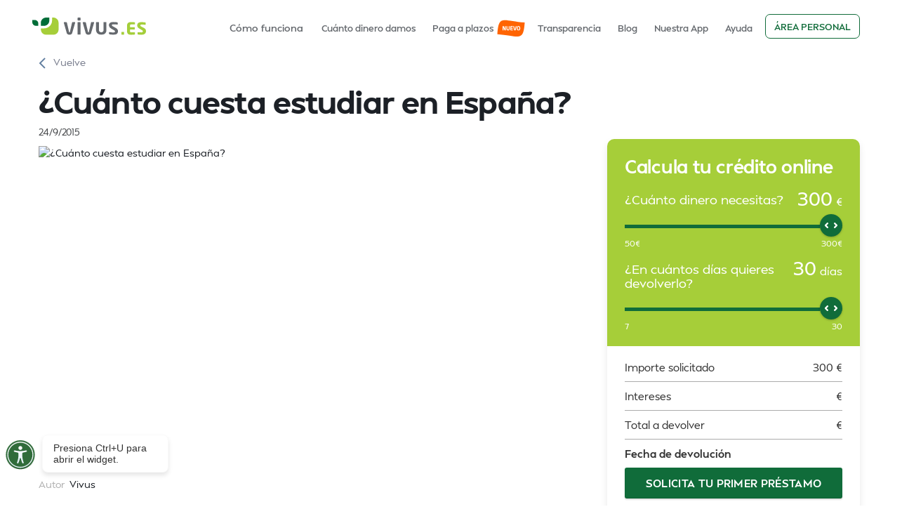

--- FILE ---
content_type: text/html
request_url: https://www.vivus.es/blog/cuanto-cuesta-estudiar-en-espana
body_size: 9245
content:
<!DOCTYPE html><!-- Last Published: Mon Jan 12 2026 11:11:24 GMT+0000 (Coordinated Universal Time) --><html data-wf-domain="www.vivus.es" data-wf-page="61f79d2d128747b7bf51b0c3" data-wf-site="5f43a8d40c0055d312f96bda" lang="es" data-wf-collection="61f79d2d1287476f8651b023" data-wf-item-slug="cuanto-cuesta-estudiar-en-espana"><head><meta charset="utf-8"/><title>¿Cuánto cuesta estudiar en España?</title><meta content="Todas las claves para averiguar cuánto dinero cuesta estudiar en España una carrera o master universitario según el centro, la carrera o la comunidad autónoma" name="description"/><meta content="¿Cuánto cuesta estudiar en España?" property="og:title"/><meta content="Todas las claves para averiguar cuánto dinero cuesta estudiar en España una carrera o master universitario según el centro, la carrera o la comunidad autónoma" property="og:description"/><meta content="https://cdn.prod.website-files.com/5f4f67c5950db17954dd4f52/5fd25314fecc665e38ebd784_coste_estudiar_espa%C3%B1a-24sept.avif" property="og:image"/><meta content="¿Cuánto cuesta estudiar en España?" property="twitter:title"/><meta content="Todas las claves para averiguar cuánto dinero cuesta estudiar en España una carrera o master universitario según el centro, la carrera o la comunidad autónoma" property="twitter:description"/><meta content="https://cdn.prod.website-files.com/5f4f67c5950db17954dd4f52/5fd25314fecc665e38ebd784_coste_estudiar_espa%C3%B1a-24sept.avif" property="twitter:image"/><meta property="og:type" content="website"/><meta content="summary_large_image" name="twitter:card"/><meta content="width=device-width, initial-scale=1" name="viewport"/><link href="https://cdn.prod.website-files.com/5f43a8d40c0055d312f96bda/css/vivus-es.shared.beadae519.min.css" rel="stylesheet" type="text/css" integrity="sha384-vq2uUZJSgWUGniSv9VCmHn6PMdPaNmbQABNHfUDZJPEPM5xeSITOdfmcUsUQwRer" crossorigin="anonymous"/><script type="text/javascript">!function(o,c){var n=c.documentElement,t=" w-mod-";n.className+=t+"js",("ontouchstart"in o||o.DocumentTouch&&c instanceof DocumentTouch)&&(n.className+=t+"touch")}(window,document);</script><link href="https://cdn.prod.website-files.com/5f43a8d40c0055d312f96bda/5fb59ab46ea1ebc8e2109290_5f479863d96b9c62bf9fd83f_a6_32x32%20(1).png" rel="shortcut icon" type="image/x-icon"/><link href="https://cdn.prod.website-files.com/5f43a8d40c0055d312f96bda/5fb59ab9454a062818e56e40_5f4798656b60ce0de9ce5921_66_256x256%20(1).png" rel="apple-touch-icon"/><link href="https://www.vivus.es/blog/cuanto-cuesta-estudiar-en-espana" rel="canonical"/><script id="CookieConsent" src="https://policy.app.cookieinformation.com/uc.js" data-culture="ES" type="text/javascript"></script> 

<!-- Google Tag Manager -->
<script>(function(w,d,s,l,i){w[l]=w[l]||[];w[l].push({'gtm.start':
new Date().getTime(),event:'gtm.js'});var f=d.getElementsByTagName(s)[0],
j=d.createElement(s),dl=l!='dataLayer'?'&l='+l:'';j.async=true;j.src=
'https://www.googletagmanager.com/gtm.js?id='+i+dl;f.parentNode.insertBefore(j,f);
})(window,document,'script','dataLayer','GTM-M5XLVS');</script>
<!-- End Google Tag Manager -->
<style>
  .css-19u9r3 {max-width:100% !important}
  .css-14b98nu {height:100% !important;}
  .css-ob7bgg {
    z-index: 1111 !important;
}

* {    font-family: Mansfield, Arial, sans-serif !important }  

  .fakeClassTAE {display:none}
</style>

<style>
.w-nav-link#nav-link-blog {
    border-radius: 20px;
    background-color: #f3ffd4;
    color: #a7cc46;
}
</style></head><body><div><div class="banner-top"></div></div><div data-collapse="medium" data-animation="default" data-duration="400" data-easing="ease" data-easing2="ease" role="banner" class="navbar-2 w-nav"><div class="w-layout-grid grid-35"><a id="mobile-login" href="/menu-2" class="login hide-desktop w-node-a0d1751d-906e-bb57-2b23-6a03b30fe6e4-29bb402b w-inline-block"><img src="https://cdn.prod.website-files.com/5f43a8d40c0055d312f96bda/65f944fe4240a5c2922da776_user%201.svg" loading="lazy" alt="" class="image-1099"/><div>Área <span class="text-span-4496">personal</span></div></a><a id="w-node-_4b13d526-3538-57f3-096a-0a51b3ed7c23-29bb402b" href="/" class="link-block-18 w-inline-block"><img src="https://cdn.prod.website-files.com/5f43a8d40c0055d312f96bda/5f50d1cc04a9c61ae29bbb96_logo-es.svg" loading="lazy" alt="" class="image-1021"/></a><nav role="navigation" id="w-node-_1be611bb-9fc6-9c52-ffb5-eaff12cae60a-29bb402b" class="nav-menu-4 w-nav-menu"><a href="/como-funciona/como-funciona" class="navlink-3 submenu w-nav-link">Cómo funciona</a><a href="/fidelidad" class="navlink-3 w-nav-link">Cuánto dinero damos</a><a href="/solicita-tu-prestamo-vivus-y-devuelvelo-a-plazos" class="navlink-3 badge-new w-nav-link">Paga a plazos</a><a href="/prestamos-responsables" class="navlink-3 w-nav-link">Transparencia</a><a href="/blog" class="navlink-3 w-nav-link">Blog</a><a href="/mobileapp" class="navlink-3 w-nav-link">Nuestra App</a><a href="/faq" class="navlink-3 w-nav-link">Ayuda</a><a href="https://www.vivus.es/quienes-somos" class="navlink-3 hidedesktop w-nav-link">Sobre nosotros</a><a href="https://www.vivus.es/informacion-de-prestamos/prestamo-responsable" class="navlink-3 hidedesktop w-nav-link">Préstamo responsable</a><a href="https://www.vivus.es/condiciones/politica-de-privacidad" class="navlink-3 hidedesktop w-nav-link">Política de privacidad</a><a href="https://www.vivus.es/condiciones/generales" class="navlink-3 hidedesktop w-nav-link">Términos y condiciones</a><a href="https://www.vivus.es/condiciones/politica-de-cookies" class="navlink-3 hidedesktop w-nav-link">Política de cookies</a><div class="div-block-6"><div class="container-416 w-container"><img src="https://cdn.prod.website-files.com/61dede2c1ab643303a0cf34a/61dede2c1ab64342c30cf37a_youtube-mobile.svg" id="w-node-_1be611bb-9fc6-9c52-ffb5-eaff12cae623-29bb402b" alt="image"/><img src="https://cdn.prod.website-files.com/61dede2c1ab643303a0cf34a/61dede2c1ab643232c0cf375_twitter-mobile.svg" id="w-node-_1be611bb-9fc6-9c52-ffb5-eaff12cae624-29bb402b" alt="image"/><img src="https://cdn.prod.website-files.com/61dede2c1ab643303a0cf34a/61dede2c1ab643b6910cf37b_linkedin-mobile.svg" id="w-node-_1be611bb-9fc6-9c52-ffb5-eaff12cae625-29bb402b" alt="image"/><img src="https://cdn.prod.website-files.com/61dede2c1ab643303a0cf34a/61dede2c1ab643d6dc0cf379_facebook-mobile.svg" id="w-node-_1be611bb-9fc6-9c52-ffb5-eaff12cae626-29bb402b" alt="image"/></div></div><a href="javascript:void(0);" class="button-8 warningme">Área personal</a></nav><a href="/menu-2" id="w-node-_4b13d526-3538-57f3-096a-0a51b3ed7c47-29bb402b" class="link-block-19 hide-desk w-inline-block"><div class="line1"></div><div class="line2"></div><div class="line1"></div></a></div><div class="warning"><div class="modal ntop"><div><div class="lottie-animation-4" data-w-id="42213491-783f-02a9-1614-d08924c49a65" data-animation-type="lottie" data-src="https://cdn.prod.website-files.com/5f43a8d40c0055d312f96bda/6854fe61ad04fd9305336e8d_Animation%20-%201750400549757.lottie" data-loop="1" data-direction="1" data-autoplay="1" data-is-ix2-target="0" data-renderer="svg" data-default-duration="0" data-duration="5"></div></div><h2 class="heading-9412"><strong>Tu seguridad es lo primero</strong><br/></h2><img src="https://cdn.prod.website-files.com/5f43a8d40c0055d312f96bda/67e3cffc36eca73bdbfd81e1_NIE.svg" loading="lazy" data-w-id="42213491-783f-02a9-1614-d08924c49a6b" alt="" class="closeme"/><div><ul role="list"><li class="list-item-405">En Vivus nunca te pediremos tu contraseña ni códigos de verificación SMS por teléfono, correo, SMS o redes sociales.</li><li class="list-item-405">Asegúrate de estar en nuestra web oficial <a href="https://vivus.es/" target="_top">https://vivus.es</a> y que empiece por https://</li><li class="list-item-405">Si tienes dudas sobre un enlace o archivo, contáctanos en el teléfono 91 290 77 88 o en el correo <a href="mailto:info@vivus.es" target="_top">info@vivus.es</a><br/></li></ul><div class="div-block-6731"><a href="https://account.vivus.es/login" class="button-lg-3 w-inline-block"><div class="text-block-10">Continuar al Área Personal</div></a></div></div></div></div></div><div class="page-block white-bg"><div class="container-6 w-container"><div class="w-layout-grid blog-post-page"><div class="sub-content"><a href="/blog" class="backlink hide-mobile w-inline-block"><img src="https://cdn.prod.website-files.com/5f43a8d40c0055d312f96bda/600fc74b1bf8cc45d756390d_left-s-arrow.svg" alt="" class="image-10"/><div class="text-block-93">Vuelve</div></a><h1>¿Cuánto cuesta estudiar en España?</h1><div class="blog-item-date">24/9/2015</div></div><div class="div-block-39"></div><div id="w-node-_5083c673-5dd6-339f-aca6-06cc9fee1198-bf51b0c3" class="sub-content-blog"><div class="div-block-71"><img loading="lazy" alt="¿Cuánto cuesta estudiar en España?" src="https://cdn.prod.website-files.com/5f4f67c5950db17954dd4f52/5fd25314fecc665e38ebd784_coste_estudiar_espa%C3%B1a-24sept.avif" class="image-27"/></div><div class="div-block-55"></div><div class="blog-author"><div class="text-block-24">Autor </div><div class="text-block-23">Vivus</div></div><div class="div-block-55"></div><div class="w-embed"><style>
.cms h2, 
.cms h3 {margin-top:20px; margin-bottom:10px;display: block;}
.cms p {line-height:160%}
.cms img {border-radius:10px; width:100%}
</style></div><div class="cms w-richtext"><p>“Uno de los defectos de la educación superior moderna es que hace demasiado énfasis en el aprendizaje de ciertas especialidades, y demasiado poco en un ensanchamiento de la mente y el corazón por medio de un análisis imparcial del mundo.” Si seguimos los pasos que nos sugiere Bertrand Russell, la <strong>universidad</strong> es un <strong>lugar de encuentro personal</strong>. Es decir, además de formarse como ingeniero, matemático, filólogo o médico, el alumno construye su <strong>identidad como individuo</strong>. De este modo la elección de un centro u otro se convierte en una decisión sin parangón.<strong>‍</strong></p><p>‍</p><p><strong>[¿Necesitas una ayuda este mes? Solicita tu préstamo </strong><a href="http://bit.ly/AreaCliente_VIVUS" target="_blank"><strong>aquí</strong></a><strong>] </strong></p><p><strong>‍</strong></p><p><strong>‍</strong>El futuro universitario, o su familia, ha de tener en cuenta que los <strong>precios de estudiar en España una carrera</strong> varían en función de la <strong>naturaleza del centro</strong>. Por lo tanto las tarifas de una universidad pública serán inferiores a las de una universidad privada, como es evidente. Por otra parte, también existen diferencias de precio entre las distintas <strong>comunidades autónomas</strong> y, por supuesto, entre las distintas <strong>carreras</strong>.Durante estos últimos años, con motivo de la acuciante crisis económica, los campus privados y los públicos están acercando sus precios. Como dato de interés, es conveniente exponer que entre los <strong>centros privados más baratos de España</strong> se encuentran la <strong>Universidad católica de Valencia </strong>(4.000 euros al año),   la <strong>Universidad Francisco de Vitoria</strong> (5000 euros) y la <strong>Universidad Camilo José Cela</strong> (6.000 euros). Al pódium de los <strong>centros públicos </strong>se suben, en primer lugar, la <strong>Universidad de Cádiz </strong>(789 euros), <strong>Universidad de Murcia</strong> (978 euros) y la medalla de bronce la porta la <strong>Universidad de Vigo</strong> (980 euros).Para establecer unas tarifas orientativas, digamos que antes de la aprobación <strong>del </strong><a href="http://www.boe.es/boe/dias/2012/04/21/pdfs/BOE-A-2012-5337.pdf" target="_blank"><strong>Real Decreto ley 14/2012</strong></a>, el coste de la matrícula de un grado o posgrado, que suele constar de 60 créditos, rondaba los 900 y los 1.000 euros. No obstante con la entrada del ya mencionado Real Decreto, <strong>las matrículas han aumentado entre 150 y 250 euros</strong>. Por otro lado, <strong>en el caso de los másteres, los estudiantes se verán obligados a pagar como mínimo 2.700 euros, sin meternos en posgrados de centros privados. </strong>Finalmente, por lo general las<strong> carreras más caras</strong> son aquellas que se encuadran dentro del marco de las de <strong>ciencias de la salud:</strong> medicina, veterinaria, enfermería, etc. Por el contrario <strong>Derecho, Humanidades y Económicas</strong> son los grados <strong>más económicos</strong>.¿Y vosotros qué pensáis? ¿Es caro estudiar en España? ¿Habéis desechado la idea de estudiar una carrera debido al coste que supondría? ¡Cuéntanoslo!</p><p>‍</p><figure class="w-richtext-align-normal w-richtext-figure-type-image"><div><img src="https://cdn.prod.website-files.com/5f4f67c5950db17954dd4f52/5f5b74f4d5df38fe8b443b59_boton-captacion.png" alt=""/></div></figure></div></div><div class="calc-stick-blog calc-shadow"><div class="html-embed w-embed w-script"><div data-version="new" id="calculator-widget"></div>
<script data-version="new" src="https://assets.4finance.com/calculator-vivus-es/calculator.bundle.js" ></script></div></div><div class="blog-banner-stick"><h2 class="heading-4-copy white">¿Quieres tu primer préstamo ya?<br/></h2><p class="paragraph-11-copy">Consigue tus primeros <a href="https://www.vivus.es/ofertas/prestamo-300-euros" class="link-15">300€ sin intereses ni comisiones</a>, y devuélvelos en 30 días<br/></p><a href="#" class="button-lg-3 w-inline-block"><div class="text-block-10">Solicita tu crédito ahora</div></a></div></div><div class="div-block-32"></div><h3>Artículos Relacionados</h3><div class="collection-list-wrapper-5 w-dyn-list"><div role="list" class="related-posts w-dyn-items"><div role="listitem" class="w-dyn-item"><div class="blog-item-re"><a data-w-id="d32bb02b-bcaf-dc2e-ddd4-9a0760430a16" href="/blog/los-mejores-planes-low-cost-para-semana-santa" class="link-block-26 w-inline-block"><div class="div-block-34"><div class="blog-prev-img"><img src="https://cdn.prod.website-files.com/5f4f67c5950db17954dd4f52/623ad67a26375b132d239d79_Los%20mejores%20planes%20low%20cost%20para%20Semana%20Santa.avif" loading="lazy" alt="Los mejores planes Low Cost para Semana Santa | Vivus.es" class="image-44"/></div></div><div class="blog-item-padding"><div class="date-cat-blog"><div class="blog-item-date">8/4/2022</div></div><div class="blog-item-title-link">Los mejores planes Low Cost para Semana Santa</div><p class="paragraph-21">Semana Santa se acerca, pero la situación económica es complicada. Descubre planes económicos para disfrutar de tus vacaciones sin gastar demasiado.</p></div></a></div></div><div role="listitem" class="w-dyn-item"><div class="blog-item-re"><a data-w-id="d32bb02b-bcaf-dc2e-ddd4-9a0760430a16" href="/blog/vivus-al-desnudo" class="link-block-26 w-inline-block"><div class="div-block-34"><div class="blog-prev-img"><img src="https://cdn.prod.website-files.com/5f4f67c5950db17954dd4f52/5f5b7fadf621dada9d1d763b_imagen_Post2.avif" loading="lazy" alt="Vivus al desnudo" sizes="(max-width: 767px) 100vw, (max-width: 991px) 728px, 940px" srcset="https://cdn.prod.website-files.com/5f4f67c5950db17954dd4f52/5f5b7fadf621dada9d1d763b_imagen_Post2-p-500.avif 500w, https://cdn.prod.website-files.com/5f4f67c5950db17954dd4f52/5f5b7fadf621dada9d1d763b_imagen_Post2.avif 933w" class="image-44"/></div></div><div class="blog-item-padding"><div class="date-cat-blog"><div class="blog-item-date">11/2/2015</div></div><div class="blog-item-title-link">Vivus al desnudo</div><p class="paragraph-21">La sección “Somos Vivus” os invita a vosotros, nuestros seguidores y clientes, a conocernos un poco mejor.</p></div></a></div></div><div role="listitem" class="w-dyn-item"><div class="blog-item-re"><a data-w-id="d32bb02b-bcaf-dc2e-ddd4-9a0760430a16" href="/blog/se-pueden-evitar-las-comisiones-de-las-tarjetas-de-credito" class="link-block-26 w-inline-block"><div class="div-block-34"><div class="blog-prev-img"><img src="https://cdn.prod.website-files.com/5f4f67c5950db17954dd4f52/61c2f69ad8128645620d5d26_AdobeStock_350159774%20(1).avif" loading="lazy" alt="¿Se pueden evitar las comisiones de las tarjetas de crédito? | Vivus.es" class="image-44"/></div></div><div class="blog-item-padding"><div class="date-cat-blog"><div class="blog-item-date">12/1/2022</div></div><div class="blog-item-title-link">¿Se pueden evitar las comisiones de las tarjetas de crédito?</div><p class="paragraph-21">&quot;Descubre cómo evitar las comisiones en las tarjetas de crédito para aprovechar al máximo este producto financiero. Aprende a utilizarlas de manera conveniente.</p></div></a></div></div></div></div></div></div><footer id="footer" class="footer-2"><div class="container-4 w-container"><div class="w-layout-grid grid-10"><img src="https://cdn.prod.website-files.com/5f43a8d40c0055d312f96bda/67d435a094e3dd2c52eaf3ce_online-support.svg" width="170" id="w-node-c4a0cc17-e7e9-4606-cf94-0984c484349e-c4843499" alt="" class="footer-girl"/><div id="w-node-e941d305-d4f1-987f-eca6-538104f7a673-c4843499" class="footer-center-3"><h4 id="w-node-c4a0cc17-e7e9-4606-cf94-0984c48434a0-c4843499" class="text-block-28">¿Necesitas ayuda?</h4><div id="w-node-_02159e33-7c92-1f23-6421-02715da6df3f-c4843499"><p class="paragraph-2"><strong class="bold-text-3">¡Resolvemos todas tus dudas!</strong></p><p class="paragraph-2"><strong class="bold-text-503">Consulta las </strong><a href="/faq" target="_blank" class="link-4"><strong class="bold-text-4">preguntas más frecuentes</strong></a></p></div></div><div id="w-node-c4a0cc17-e7e9-4606-cf94-0984c48434ab-c4843499" class="footer-right-area"><div class="w-layout-grid grid-11-copy"><div id="w-node-b039e655-dac2-8b33-e068-103e5572e0ee-c4843499" class="div-block-54"><a href="tel:912907788" class="phone-link w-inline-block"><img src="https://cdn.prod.website-files.com/5f43a8d40c0055d312f96bda/5f7212a7357128e5e11dcd53_ico-mobile.svg" loading="lazy" alt="" class="image-25"/><div class="text-block-21">91 290 77 88</div></a><a href="tel:900812281" class="phone-link w-inline-block"><img src="https://cdn.prod.website-files.com/5f43a8d40c0055d312f96bda/5f7212a7357128e5e11dcd53_ico-mobile.svg" loading="lazy" alt="" class="image-25"/><div class="text-block-21">900 81 22 81</div></a><a href="mailto:info@vivus.es" class="email-footer w-inline-block"><img src="https://cdn.prod.website-files.com/5f43a8d40c0055d312f96bda/5f721324e5381a0db55ceb55_ico-mail.svg" loading="lazy" alt="" class="image-25"/><img src="https://cdn.prod.website-files.com/5f43a8d40c0055d312f96bda/62349330d77adc4a839b3a53_info%40vivus.es.svg" loading="lazy" alt="" class="image-1074"/></a></div><div id="w-node-c4a0cc17-e7e9-4606-cf94-0984c48434b2-c4843499" class="text-footer">Horario de atención:<br/><strong>‍</strong>Lunes – Viernes / 8:00 – 21:00<br/>Sábado / 9:00 – 17:00<br/>Festivos nacionales / 9:00 – 14:00</div></div></div></div></div><div class="div-block-9"><div class="container-footer w-container"><div class="w-layout-grid footer-grid"><ul role="list" class="list-2 w-list-unstyled"><li class="list-item"><a href="/como-funciona/como-funciona" class="link-6">Cómo funciona</a></li><li class="list-item"><a href="/ofertas/prestamo-300-euros" class="link-6">Ofertas</a></li><li class="list-item"><a href="/blog" class="link-6">Blog</a></li><li class="list-item"><a href="/contacto" class="link-6">Contacto</a></li><li class="list-item"><a href="/sobre-vivus" class="link-6">Quiénes somos</a></li><li class="list-item"><a href="/aviso-legal" class="link-6">Aviso legal</a></li></ul><ul id="w-node-c4a0cc17-e7e9-4606-cf94-0984c48434dd-c4843499" role="list" class="list-3 w-list-unstyled"><li class="list-item"><a href="/mobileapp" class="link-6">Aplicación movil</a></li><li class="list-item"><a href="/condiciones/modelo-de-formulario-de-desistimiento" class="link-6">Formulario de desistimiento</a></li><li class="list-item"><a href="https://app.falcony.io/wb4finance/links/whistleblowing" target="_blank" class="link-6">Canal de denuncias</a></li><li class="list-item"><a href="https://cdn.prod.website-files.com/5f43a8d40c0055d312f96bda/65cb485094562edb1ae17450_Procedimiento%20gestio%CC%81n%20e%20investigacio%CC%81n%20comunicaciones%20Sistema%20interno%20de%20informacio%CC%81n_V1.pdf" class="link-6">Procedimiento del Canal de Denuncias</a></li><li class="list-item"><a href="/condiciones/politica-de-cookies" class="link-6">Política de cookies</a></li><li class="list-item"><a href="/condiciones/generales" class="link-6">Términos y condiciones</a></li><li class="list-item"><a href="/condiciones/politica-de-privacidad" class="link-6">Política de privacidad</a></li></ul><div id="w-node-e2f1e3af-4eed-7624-6574-36387ca39a33-c4843499" class="w-dyn-list"><div role="list" class="w-dyn-items"><div role="listitem" class="collection-item-5 w-dyn-item"><a href="/informacion-de-prestamos/prestamo-para-extranjeros-en-espana-guia-completa" class="link-6">Préstamo para extranjeros en España</a></div><div role="listitem" class="collection-item-5 w-dyn-item"><a href="/informacion-de-prestamos/creditos-rapidos" class="link-6">Créditos rápidos</a></div><div role="listitem" class="collection-item-5 w-dyn-item"><a href="/informacion-de-prestamos/prestamos-personales-online" class="link-6">Préstamos personales online</a></div><div role="listitem" class="collection-item-5 w-dyn-item"><a href="/informacion-de-prestamos/prestamos-rapidos" class="link-6">Préstamos inmediatos</a></div><div role="listitem" class="collection-item-5 w-dyn-item"><a href="/informacion-de-prestamos/simulador-prestamos" class="link-6">Simulador préstamo</a></div><div role="listitem" class="collection-item-5 w-dyn-item"><a href="/informacion-de-prestamos/credito-facil" class="link-6">Crédito fácil online al instante</a></div><div role="listitem" class="collection-item-5 w-dyn-item"><a href="/informacion-de-prestamos/prestamos-sin-nomina-sin-aval" class="link-6">Préstamos sin nómina sin aval</a></div><div role="listitem" class="collection-item-5 w-dyn-item"><a href="/informacion-de-prestamos/microprestamos-online" class="link-6">Micropréstamos online</a></div><div role="listitem" class="collection-item-5 w-dyn-item"><a href="/informacion-de-prestamos/dinero-rapido" class="link-6">Dinero urgente</a></div><div role="listitem" class="collection-item-5 w-dyn-item"><a href="/informacion-de-prestamos/mini-creditos-online" class="link-6">Minicréditos online rápidos</a></div></div></div><div id="w-node-c4a0cc17-e7e9-4606-cf94-0984c4843503-c4843499" class="div-block-57"><div class="w-layout-grid grid-24"><a id="glapp" href="https://ex.vivus.es/footer" class="w-node-link-block-3-c4843499 w-inline-block"><img src="https://cdn.prod.website-files.com/5f43a8d40c0055d312f96bda/602c29fcf1d88f4a9d45b014_googleplay.svg" loading="lazy" alt="" class="image-1050"/></a><a id="asapp" href="https://ex.vivus.es/footer" class="w-node-c379653b-279b-d910-0b0f-1879b46c6db8-c4843499 w-inline-block"><img src="https://cdn.prod.website-files.com/5f43a8d40c0055d312f96bda/602c2a1229ea261c79cd7868_appstore.svg" loading="lazy" alt="" class="image-1051"/></a></div><div class="div-block-10"><a id="w-node-c4a0cc17-e7e9-4606-cf94-0984c484350a-c4843499" href="https://www.facebook.com/vivus.es" target="_blank" class="link-block-20 w-inline-block"><img src="https://cdn.prod.website-files.com/5f43a8d40c0055d312f96bda/5f5515e4d20ccc1ba1222357_facebook.svg" alt="" class="image-5"/></a><a id="w-node-c4a0cc17-e7e9-4606-cf94-0984c484350c-c4843499" href="https://twitter.com/Vivus_spain" target="_blank" class="link-block-20 w-inline-block"><img src="https://cdn.prod.website-files.com/5f43a8d40c0055d312f96bda/5f5515e4d20cccb976222358_twitter.svg" alt="" class="image-5"/></a><a id="w-node-c4a0cc17-e7e9-4606-cf94-0984c484350e-c4843499" href="https://www.youtube.com/user/VivusTVspain" target="_blank" class="link-block-20 w-inline-block"><img src="https://cdn.prod.website-files.com/5f43a8d40c0055d312f96bda/5fbbc5cbfa76470150727431_youtube-footer.svg" width="36" alt="" class="image-5"/></a><a id="w-node-c4a0cc17-e7e9-4606-cf94-0984c4843510-c4843499" href="https://www.linkedin.com/company/4financespain" target="_blank" class="link-block-20 w-inline-block"><img src="https://cdn.prod.website-files.com/5f43a8d40c0055d312f96bda/5f5515e4d20ccc835122235b_linkedin.svg" alt="" class="image-5"/></a><a id="w-node-_115b017f-2fe2-97f9-d90a-2b7a29865510-c4843499" href="https://www.instagram.com/vivus_es/" target="_blank" class="link-block-20 w-inline-block"><img src="https://cdn.prod.website-files.com/5f43a8d40c0055d312f96bda/5fbbc4be5b44c3143e00e70a_instagram-footer.svg" width="36" alt="" class="image-5"/></a></div><div class="w-layout-grid grid-1572"><a href="https://www.aemip.es/codigo-de-buenas-practicas/" target="_blank" class="w-inline-block"><img src="https://cdn.prod.website-files.com/5f43a8d40c0055d312f96bda/6369308e28ba3119600dd789_MicrosoftTeams-image.webp" loading="lazy" alt="" class="image-1161"/></a><img src="https://cdn.prod.website-files.com/5f43a8d40c0055d312f96bda/686249e3c1b15cec7650be7e_log-1.svg" loading="lazy" alt=""/></div></div></div><div class="text-block-9"><a href="#" class="link-8">© 4Finance Spain Financial Services, S.A.U., sociedad de nacionalidad española, perteneciente a 4Finance Group</a></div></div></div></footer><script src="https://d3e54v103j8qbb.cloudfront.net/js/jquery-3.5.1.min.dc5e7f18c8.js?site=5f43a8d40c0055d312f96bda" type="text/javascript" integrity="sha256-9/aliU8dGd2tb6OSsuzixeV4y/faTqgFtohetphbbj0=" crossorigin="anonymous"></script><script src="https://cdn.prod.website-files.com/5f43a8d40c0055d312f96bda/js/vivus-es.schunk.e0c428ff9737f919.js" type="text/javascript" integrity="sha384-ar82P9eriV3WGOD8Lkag3kPxxkFE9GSaSPalaC0MRlR/5aACGoFQNfyqt0dNuYvt" crossorigin="anonymous"></script><script src="https://cdn.prod.website-files.com/5f43a8d40c0055d312f96bda/js/vivus-es.schunk.288547af25e86775.js" type="text/javascript" integrity="sha384-dTFMHf3aZQX9pOe3MCXJdX3vAqaDt28tBAcPnIqly5TSAgHgh1IigqtHIDAiNc+M" crossorigin="anonymous"></script><script src="https://cdn.prod.website-files.com/5f43a8d40c0055d312f96bda/js/vivus-es.4751a129.a1bb8c152aa94486.js" type="text/javascript" integrity="sha384-QfKkYqqYzPmVAcYcbz2/tWZ7sy+KRVu+z2EOe5r1qJI5fIpwCLYzTeKTbhVqJhta" crossorigin="anonymous"></script><!-- Google Tag Manager (noscript) -->
<noscript><iframe src="https://www.googletagmanager.com/ns.html?id=GTM-M5XLVS"
height="0" width="0" style="display:none;visibility:hidden"></iframe></noscript>
<!-- End Google Tag Manager (noscript) -->

<script>
  const modal = document.querySelector('.warning');
  const CLOSE_KEY = 'warningModalLastShownNew';
  const MODAL_COOLDOWN_DAYS = 30;
  const LOGIN_URL = 'https://account.vivus.es/login';

  function wasModalShownRecently() {
    const lastShown = localStorage.getItem(CLOSE_KEY);
    if (!lastShown) return false;
    const lastDate = new Date(parseInt(lastShown, 10));
    const now = new Date();
    const diffTime = now - lastDate;
    const diffDays = diffTime / (1000 * 60 * 60 * 24);
    return diffDays < MODAL_COOLDOWN_DAYS;
  }

  document.querySelectorAll('.warningme').forEach(function(btn) {
    btn.addEventListener('click', function(e) {
      e.preventDefault();

      if (wasModalShownRecently()) {
        window.location.href = LOGIN_URL;
      } else {
        modal.style.display = 'flex';
        localStorage.setItem(CLOSE_KEY, Date.now().toString());
      }
    });
  });

  document.querySelector('.closeme').addEventListener('click', function() {
    modal.style.display = 'none';
  });
</script></body></html>

--- FILE ---
content_type: image/svg+xml
request_url: https://cdn.prod.website-files.com/5f43a8d40c0055d312f96bda/602c2a1229ea261c79cd7868_appstore.svg
body_size: 3946
content:
<?xml version="1.0" encoding="UTF-8"?>
<svg width="189px" height="70px" viewBox="0 0 189 70" version="1.1" xmlns="http://www.w3.org/2000/svg" xmlns:xlink="http://www.w3.org/1999/xlink">
    <title>Apple Store Dark</title>
    <defs>
        <filter x="-3.4%" y="-23.1%" width="106.8%" height="146.2%" filterUnits="objectBoundingBox" id="filter-1">
            <feOffset dx="-1" dy="2" in="SourceAlpha" result="shadowOffsetOuter1"></feOffset>
            <feGaussianBlur stdDeviation="2" in="shadowOffsetOuter1" result="shadowBlurOuter1"></feGaussianBlur>
            <feColorMatrix values="0 0 0 0 0   0 0 0 0 0   0 0 0 0 0  0 0 0 0.14 0" type="matrix" in="shadowBlurOuter1" result="shadowMatrixOuter1"></feColorMatrix>
            <feMerge>
                <feMergeNode in="shadowMatrixOuter1"></feMergeNode>
                <feMergeNode in="SourceGraphic"></feMergeNode>
            </feMerge>
        </filter>
    </defs>
    <g id="Page-1" stroke="none" stroke-width="1" fill="none" fill-rule="evenodd">
        <g id="Group-15" transform="translate(-171.000000, 9.000000)" filter="url(#filter-1)">
            <g id="Apple-Store-Dark" transform="translate(180.000000, 0.000000)">
                <rect id="button" fill="#1C2026" x="0" y="0" width="170.4" height="51.2" rx="8"></rect>
                <g id="Group-13" transform="translate(15.000000, 8.000000)" fill="#FFFFFF">
                    <text id="Disponible-en" font-family="ArialMT, Arial" font-size="10" font-weight="normal" letter-spacing="-0.220588308">
                        <tspan x="39" y="9">Disponible en</tspan>
                    </text>
                    <g id="Group-18" transform="translate(38.000000, 14.000000)">
                        <path d="M9.17557058,9.71720162 L7.77019308,5.36522493 C7.62151154,4.92056277 7.3429379,3.87358225 6.93197028,2.22546066 L6.88198429,2.22546066 C6.71834269,2.93429934 6.4547291,3.98127986 6.09247103,5.36522493 L4.712061,9.71720162 L9.17557058,9.71720162 Z M14.0350877,16.6666667 L11.1980377,16.6666667 L9.64402975,11.7710832 L4.24237643,11.7710832 L2.76204546,16.6666667 L0,16.6666667 L5.35166732,0 L8.65717648,0 L14.0350877,16.6666667 Z" id="Fill-1"></path>
                        <path d="M25.3898985,11.2897974 C25.3898985,10.1537874 25.1307576,9.21727009 24.6099541,8.48019586 C24.0411354,7.71155474 23.2772297,7.32718448 22.3196997,7.32718448 C21.6705867,7.32718448 21.0807361,7.54124272 20.5538299,7.9632944 C20.0256627,8.38897503 19.6801247,8.94480068 19.5184769,9.63325695 C19.437073,9.95434432 19.3963206,10.2170702 19.3963206,10.4238209 L19.3963206,12.3698818 C19.3963206,13.2188569 19.6603538,13.9352014 20.188521,14.5202077 C20.7166881,15.1052638 21.4028213,15.3971705 22.24687,15.3971705 C23.2377887,15.3971705 24.0090076,15.0201575 24.560678,14.2684681 C25.1135085,13.5155856 25.3898985,12.5231427 25.3898985,11.2897974 M28.0701754,11.1949476 C28.0701754,13.179883 27.5259696,14.7489309 26.4375578,15.9007492 C25.4626778,16.9260514 24.2521097,17.4381309 22.8071145,17.4381309 C21.2473267,17.4381309 20.1268376,16.8858845 19.4444367,15.781491 L19.3951101,15.781491 L19.3951101,21.9298246 L16.7642101,21.9298246 L16.7642101,9.34497925 C16.7642101,8.09706838 16.7308214,6.81634784 16.6666667,5.50276792 L18.9804747,5.50276792 L19.1272943,7.35273625 L19.1766713,7.35273625 C20.0540582,5.95887206 21.3855217,5.26315789 23.172373,5.26315789 C24.5692521,5.26315789 25.7354364,5.8068042 26.6683536,6.89538932 C27.6036916,7.98516752 28.0701754,9.41795591 28.0701754,11.1949476" id="Fill-3"></path>
                        <path d="M39.4247016,11.2897974 C39.4247016,10.1537874 39.1643227,9.21727009 38.6435143,8.48019586 C38.0745344,7.71155474 37.3130697,7.32718448 36.3541266,7.32718448 C35.703734,7.32718448 35.1150819,7.54124272 34.5868586,7.9632944 C34.0586354,8.38897503 33.7143218,8.94480068 33.5526568,9.63325695 C33.4724548,9.95434432 33.4304875,10.2170702 33.4304875,10.4238209 L33.4304875,12.3698818 C33.4304875,13.2188569 33.6945487,13.9352014 34.2203003,14.5202077 C34.748574,15.1040708 35.4346791,15.3971705 36.2813395,15.3971705 C37.2723634,15.3971705 38.0436642,15.0201575 38.5953932,14.2684681 C39.1482823,13.5155856 39.4247016,12.5231427 39.4247016,11.2897974 M42.1052632,11.1949476 C42.1052632,13.179883 41.5609995,14.7489309 40.4712616,15.9007492 C39.4974887,16.9260514 38.2867921,17.4381309 36.8416435,17.4381309 C35.2816901,17.4381309 34.161082,16.8858845 33.4798697,15.781491 L33.4304875,15.781491 L33.4304875,21.9298246 L30.7993082,21.9298246 L30.7993082,9.34497925 C30.7993082,8.09706838 30.7660168,6.81634784 30.7017544,5.50276792 L33.0158081,5.50276792 L33.1626432,7.35273625 L33.2120254,7.35273625 C34.088295,5.95887206 35.4198998,5.26315789 37.2082018,5.26315789 C38.6039682,5.26315789 39.7702763,5.8068042 40.7057137,6.89538932 C41.6375192,7.98516752 42.1052632,9.41795591 42.1052632,11.1949476" id="Fill-5"></path>
                        <path d="M57.0175439,12.5124862 C57.0175439,13.9620744 56.5164942,15.1414351 55.5105387,16.0519813 C54.4051028,17.047003 52.8662055,17.5438596 50.8886879,17.5438596 C49.0629182,17.5438596 47.5992174,17.1904126 46.4912281,16.4822624 L47.1210967,14.2066558 C48.3144964,14.9315023 49.6238958,15.2951555 51.0505975,15.2951555 C52.0744272,15.2951555 52.8713124,15.0620888 53.4438066,14.5985199 C54.0136431,14.134951 54.297962,13.5125848 54.297962,12.7365506 C54.297962,12.0450442 54.0634614,11.4624559 53.5928969,10.9898847 C53.1250421,10.5173658 52.3434776,10.0780823 51.2520596,9.672139 C48.2813016,8.5593539 46.7972253,6.92919518 46.7972253,4.78553594 C46.7972253,3.38457086 47.3173998,2.23588103 48.3591036,1.34208341 C49.3969513,0.446924977 50.7815992,0 52.5130476,0 C54.0569996,0 55.339718,0.270227621 56.3634956,0.809322042 L55.6839128,3.03499691 C54.7276714,2.51249404 53.6465193,2.25126877 52.4365483,2.25126877 C51.4802547,2.25126877 50.7331358,2.48815628 50.1976406,2.95947135 C49.7450023,3.38069775 49.5181099,3.89425061 49.5181099,4.5024852 C49.5181099,5.17609153 49.7769465,5.73313832 50.297121,6.17111328 C50.7497593,6.57574813 51.5720748,7.01367075 52.7654745,7.48624197 C54.2253711,8.07657653 55.2976121,8.76682675 55.9873566,9.55819642 C56.6745997,10.3470538 57.0175439,11.3343293 57.0175439,12.5124862" id="Fill-7"></path>
                        <path d="M66.6666667,7.51665798 L63.49202,7.51665798 L63.49202,13.2193438 C63.49202,14.6698041 64.0512839,15.3944589 65.1725172,15.3944589 C65.6872785,15.3944589 66.1140837,15.3540363 66.4518285,15.2732912 L66.5315577,17.2549482 C65.9641773,17.4471056 65.2171302,17.5438596 64.2917414,17.5438596 C63.1542751,17.5438596 62.2653829,17.2292839 61.6236843,16.6013331 C60.9847464,15.9721816 60.6632346,14.9170922 60.6632346,13.4347641 L60.6632346,7.51420661 L58.7719298,7.51420661 L58.7719298,5.55576253 L60.6632346,5.55576253 L60.6632346,3.40516111 L63.49202,2.63157895 L63.49202,5.55576253 L66.6666667,5.55576253 L66.6666667,7.51665798 Z" id="Fill-10"></path>
                        <path d="M76.2636298,11.3783593 C76.2636298,10.2924951 76.0343318,9.36118836 75.5696364,8.58453942 C75.0272852,7.64470745 74.252016,7.17596996 73.2474488,7.17596996 C72.2076737,7.17596996 71.4178254,7.64591101 70.8754742,8.58453942 C70.4107788,9.36244207 70.1815304,10.3084423 70.1815304,11.4274547 C70.1815304,12.5133189 70.4108284,13.4445755 70.8754742,14.2200208 C71.4347847,15.1598528 72.2161533,15.6285402 73.2243901,15.6285402 C74.211998,15.6285402 74.9872672,15.1500739 75.5465777,14.1954983 C76.0233727,13.4041057 76.2636298,12.4629699 76.2636298,11.3783593 M78.9473684,11.2937088 C78.9473684,13.1034658 78.435415,14.589314 77.4137893,15.7512534 C76.3425254,16.9475947 74.9205208,17.5438596 73.147974,17.5438596 C71.439694,17.5438596 70.0795761,16.9709137 69.0652895,15.8248713 C68.0510029,14.6788791 67.5438596,13.2322971 67.5438596,11.4887862 C67.5438596,9.66428555 68.065582,8.16986195 69.1125971,7.00792252 C70.1572319,5.84467924 71.5670377,5.26315789 73.3396341,5.26315789 C75.0479141,5.26315789 76.4225615,5.83610386 77.4599564,6.98334979 C78.4523744,8.09624403 78.9473684,9.53299692 78.9473684,11.2937088" id="Fill-12"></path>
                        <path d="M87.7192982,7.98431624 C87.4669618,7.93541937 87.1978582,7.91035587 86.9156051,7.91035587 C86.0185933,7.91035587 85.3248879,8.26519138 84.8368842,8.97624628 C84.4123313,9.60324365 84.1994437,10.3957933 84.1994437,11.3526652 L84.1994437,17.6666667 L81.6507083,17.6666667 L81.6746612,9.42267374 C81.6746612,8.03572459 81.6423492,6.77291406 81.5789474,5.63424214 L83.799968,5.63424214 L83.8932377,7.93664948 L83.9638254,7.93664948 C84.2329289,7.14538115 84.6574819,6.50828662 85.2387553,6.03054261 C85.806879,5.60036285 86.4204644,5.38596491 87.0818089,5.38596491 C87.3174272,5.38596491 87.5303636,5.40349398 87.7192982,5.43486179 L87.7192982,7.98431624 Z" id="Fill-14"></path>
                        <path d="M97.0169751,10.3110289 C97.0342287,9.53403512 96.8626512,8.86276439 96.5059253,8.2960107 C96.0504703,7.56700436 95.3506397,7.20305392 94.408855,7.20305392 C93.5484953,7.20305392 92.8486647,7.5583616 92.3141559,8.2713889 C91.8760051,8.83814259 91.6155866,9.51805607 91.535322,10.3098229 L97.0169751,10.3098229 L97.0169751,10.3110289 Z M99.5263158,10.9908921 C99.5263158,11.4605655 99.4954914,11.8564238 99.4300588,12.1797231 L91.535322,12.1797231 C91.5661464,13.3452389 91.9475924,14.2365481 92.6807699,14.8512389 C93.3460428,15.4008076 94.2064026,15.6761698 95.2629591,15.6761698 C96.4318659,15.6761698 97.4983105,15.4905516 98.4573992,15.1180589 L98.8696697,16.9376101 C97.7488914,17.4244183 96.4257111,17.6666667 94.8988676,17.6666667 C93.062115,17.6666667 91.6204801,17.1281527 90.5712892,16.0524312 C89.5245702,14.9767096 89,13.5321133 89,11.7199487 C89,9.94099834 89.4875406,8.45951957 90.4638829,7.27807505 C91.4859323,6.01668504 92.867129,5.38596491 94.6050518,5.38596491 C96.3121501,5.38596491 97.6045059,6.01668504 98.4820689,7.27807505 C99.1770059,8.28003165 99.5263158,9.51926204 99.5263158,10.9908921 L99.5263158,10.9908921 Z" id="Fill-16"></path>
                    </g>
                    <path d="M25.6185524,30.7464986 C24.1839537,32.8350589 22.6999932,34.9107722 20.3570339,34.9542803 C18.0511823,34.9977884 17.3119636,33.5945665 14.6807729,33.5945665 C12.0468207,33.5945665 11.2228585,34.9107722 9.04574449,34.9977884 C6.7838525,35.082064 5.06393919,32.7420474 3.61751783,30.6629082 C0.66252413,26.4117897 -1.59284382,18.6428526 1.4403866,13.3999206 C2.9424349,10.7961661 5.63392983,9.14875062 8.55057322,9.10525964 C10.7718712,9.06456072 12.8702652,10.5961659 14.2270241,10.5961659 C15.5858542,10.5961659 18.1328192,8.75729759 20.8104375,9.02701357 C21.9312609,9.07310818 25.0769534,9.47663728 27.0971624,12.4196008 C26.9375133,12.5240716 23.3423869,14.6063626 23.3862257,18.9444973 C23.4302371,24.1265865 27.9475315,25.8490963 28,25.8725633 C27.9590953,25.9943517 27.277868,28.3316276 25.6185524,30.7464986 Z M15.8768742,3.62464668 C17.1223737,2.16145081 19.2268085,1.07312774 20.9635739,1 C21.1854583,3.03245229 20.3698598,5.06771119 19.1652702,6.53428539 C17.9582538,7.99822622 15.9824426,9.13861014 14.043381,8.98634297 C13.7798933,6.9978782 14.7572247,4.92407174 15.8768742,3.62464668 Z" id="logo" fill-rule="nonzero"></path>
                </g>
            </g>
        </g>
    </g>
</svg>

--- FILE ---
content_type: image/svg+xml
request_url: https://cdn.prod.website-files.com/5f43a8d40c0055d312f96bda/600fc74b1bf8cc45d756390d_left-s-arrow.svg
body_size: -97
content:
<?xml version="1.0" encoding="UTF-8"?>
<svg width="10px" height="16px" viewBox="0 0 10 16" version="1.1" xmlns="http://www.w3.org/2000/svg" xmlns:xlink="http://www.w3.org/1999/xlink">
    <title>Back 16</title>
    <g id="Symbols" stroke="none" stroke-width="1" fill="none" fill-rule="evenodd">
        <g id="Icons-/-16-/-Back" transform="translate(-1.000000, 0.000000)" stroke="#627FA0" stroke-width="1.8">
            <g id="Back-16" transform="translate(3.000000, 1.000000)">
                <polyline id="Rectangle-2" points="7 14 0 7 7 0"></polyline>
            </g>
        </g>
    </g>
</svg>